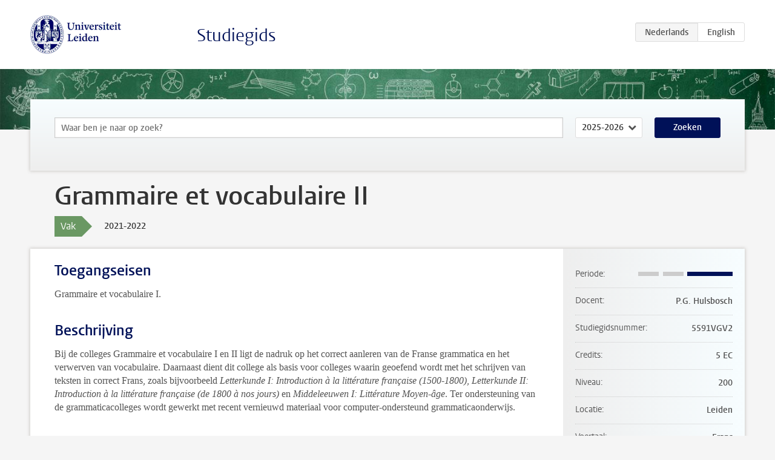

--- FILE ---
content_type: text/html; charset=UTF-8
request_url: https://studiegids.universiteitleiden.nl/courses/106383/grammaire-et-vocabulaire-ii
body_size: 3816
content:
<!DOCTYPE html>
<html lang="nl">
<head>
    <meta charset="utf-8">
    <meta name="viewport" content="width=device-width, initial-scale=1, maximum-scale=1">
    <meta http-equiv="X-UA-Compatible" content="IE=edge" />
    <title>Grammaire et vocabulaire II, 2021-2022 - Studiegids - Universiteit Leiden</title>

    <!-- icons -->
    <link rel="shortcut icon" href="https://www.universiteitleiden.nl/design-1.0/assets/icons/favicon.ico" />
    <link rel="icon" type="image/png" sizes="32x32" href="https://www.universiteitleiden.nl/design-1.0/assets/icons/icon-32px.png" />
    <link rel="icon" type="image/png" sizes="96x96" href="https://www.universiteitleiden.nl/design-1.0/assets/icons/icon-96px.png" />
    <link rel="icon" type="image/png" sizes="195x195" href="https://www.universiteitleiden.nl/design-1.0/assets/icons/icon-195px.png" />

    <link rel="apple-touch-icon" href="https://www.universiteitleiden.nl/design-1.0/assets/icons/icon-120px.png" /> <!-- iPhone retina -->
    <link rel="apple-touch-icon" sizes="180x180" href="https://www.universiteitleiden.nl/design-1.0/assets/icons/icon-180px.png" /> <!-- iPhone 6 plus -->
    <link rel="apple-touch-icon" sizes="152x152" href="https://www.universiteitleiden.nl/design-1.0/assets/icons/icon-152px.png" /> <!-- iPad retina -->
    <link rel="apple-touch-icon" sizes="167x167" href="https://www.universiteitleiden.nl/design-1.0/assets/icons/icon-167px.png" /> <!-- iPad pro -->

    <link rel="stylesheet" href="https://www.universiteitleiden.nl/design-1.0/css/ul2common/screen.css">
    <link rel="stylesheet" href="/css/screen.css" />
</head>
<body class="prospectus course">
<script> document.body.className += ' js'; </script>


<div class="header-container">
    <header class="wrapper clearfix">
        <p class="logo">
            <a href="https://studiegids.universiteitleiden.nl">
                <img width="151" height="64" src="https://www.universiteitleiden.nl/design-1.0/assets/images/zegel.png" alt="Universiteit Leiden"/>
            </a>
        </p>
        <p class="site-name"><a href="https://studiegids.universiteitleiden.nl">Studiegids</a></p>
        <div class="language-btn-group">
                        <span class="btn active">
                <abbr title="Nederlands">nl</abbr>
            </span>
                                <a href="https://studiegids.universiteitleiden.nl/en/courses/106383/grammaire-et-vocabulaire-ii" class="btn">
                <abbr title="English">en</abbr>
            </a>
            </div>    </header>
</div>

<div class="hero" data-bgset="/img/hero-435w.jpg 435w, /img/hero-786w.jpg 786w, /img/hero-1440w.jpg 1440w, /img/hero-2200w.jpg 2200w"></div>


    <div class="search-container">
    <form action="https://studiegids.universiteitleiden.nl/search" class="search-form wrapper">
        <input type="hidden" name="for" value="courses" />
        <div class="search">
            <!-- <label class="select">
    <span>Zoek naar</span>
    <select name="for">
                    <option value="courses">Vakken</option>
                    <option value="programmes">Opleidingen</option>
            </select>
</label> -->
            <label class="keywords no-label">
    <span>Keywords</span>
    <input type="search" name="q" value="" placeholder="Waar ben je naar op zoek?" autofocus autocomplete="off"/>
</label>            <label class="select no-label">
    <span>Academic year</span>
    <select name="edition">
                    <option>2026-2027</option>
                    <option selected>2025-2026</option>
                    <option>2024-2025</option>
                    <option>2023-2024</option>
                    <option>2022-2023</option>
                    <option>2021-2022</option>
                    <option>2020-2021</option>
                    <option>2019-2020</option>
                    <option>2018-2019</option>
                    <option>2017-2018</option>
                    <option>2016-2017</option>
                    <option>2015-2016</option>
                    <option>2014-2015</option>
                    <option>2013-2014</option>
                    <option>2012-2013</option>
                    <option>2011-2012</option>
                    <option>2010-2011</option>
            </select>
</label>            <button type="submit">Zoeken</button>        </div>
    </form>
</div>



    <div class="main-container">
        <div class="wrapper summary">
            <article class="content">
                <h1>Grammaire et vocabulaire II</h1>
                <div class="meta">
                    <div class="entity">
                        <span><b>Vak</b></span>
                    </div>
                    <div class="edition">
                        <span>2021-2022</span>
                    </div>
                                    </div>
            </article>
        </div>
        <div class="wrapper main clearfix">

            <article class="content">
                <h2>Toegangseisen</h2>

<p>Grammaire et vocabulaire I.</p>


<h2>Beschrijving</h2>

<p>Bij de colleges Grammaire et vocabulaire I en II ligt de nadruk op het correct aanleren van de Franse grammatica en het verwerven van vocabulaire. Daarnaast dient dit college als basis voor colleges waarin geoefend wordt met het schrijven van teksten in correct Frans, zoals bijvoorbeeld <em>Letterkunde I: Introduction à la littérature française (1500-1800)</em>, <em>Letterkunde II: Introduction à la littérature française (de 1800 à nos jours)</em> en <em>Middeleeuwen I: Littérature Moyen-âge</em>. Ter ondersteuning van de grammaticacolleges wordt gewerkt met recent vernieuwd materiaal voor computer-ondersteund grammaticaonderwijs.</p>


<h2>Leerdoelen</h2>

<p>Aan het einde van Grammaire et vocabulaire I en II bereiken studenten een niveau B2 voor schriftelijke taalvaardigheid. Daarnaast verwerven ze een gedegen overzicht over de Franse grammatica en wordt met lastige onderdelen uitgebreid geoefend. De vakken zijn om die reden ook nuttig voor studenten die al een B2-niveau (of hoger) hebben. Tijdens colleges ligt de nadruk niet alleen op het correct toepassen van de grammatica, maar ook op het begrijpen en doorzien van grammaticale structuren en verschillen tussen het Frans en het Nederlands.</p>


<h2>Rooster</h2>

<p>De roosters zijn beschikbaar via <a href="https://rooster.universiteitleiden.nl/schedule">My Timetable</a>.</p>


<h2>Onderwijsvorm</h2>

<ul>
<li><p>Hoorcollege</p></li>
<li><p>Werkcollege</p></li>
</ul>


<h2>Toetsing en weging</h2>

<h3>Toetsing</h3>

<p>Schriftelijk tentamen met korte open (invul)vragen.</p>

<h3>Weging</h3>

<p>De student is geslaagd als het eindcijfer een 5,5 of hoger is én voldaan wordt aan een aantal extra eisen m.b.t. deelcijfers (zie hieronder). Mocht uit de berekening een cijfer komen dat hoger is dan een 5,5 maar niet aan de extra eisen worden voldaan, dan wordt het eindcijfer een 5.</p>

<ul>
<li><p>Participatie: 10%</p></li>
<li><p>Logigram: 10%</p></li>
<li><p>Conjugaison: 20%, minimumcijfer: 5</p></li>
<li><p>Vocabulaire: 20%, minimumcijfer: 5</p></li>
<li><p>Tentamen grammatica: 40%, minimumcijfer: 5 (als studenten een vrijstelling hebben voor participatie: 50%)</p></li>
</ul>

<h3>Herkansing</h3>

<p>De student kan herkansen middels een schriftelijk tentamen en slaagt als het eindcijfer een 5,5 of hoger is én voldaan wordt aan de eisen m.b.t. deelcijfers zoals hieronder vermeld.</p>

<ul>
<li><p>Logigram: 10% (studenten kunnen tot de datum van de herkansing oefeningen maken)</p></li>
<li><p>Conjugaison: 20%, minimumcijfer 5</p></li>
<li><p>Vocabulaire: 20%, minimumcijfer 5
Tentamen grammatica: 40%, minimumcijfer 5 (indien dit cijfer hoger is dan het behaalde cijfer voor participatie: 50%)</p></li>
</ul>

<h3>Inzage en nabespreking</h3>

<p>Uiterlijk bij het bekendmaken van de uitslag van het tentamen wordt aangegeven op welke wijze en op welk tijdstip de nabespreking van het tentamen plaatsvindt. Er wordt in ieder geval een nabespreking georganiseerd indien een student hiertoe verzoekt binnen 30 dagen na bekendmaking van de uitslag.</p>


<h2>Literatuurlijst</h2>

<ul>
<li><p>B. Vlugter, P. Sleeman e.a., <em>Grammaire Plus. Praktische grammatica van het Frans</em>, Coutinho, 2008</p></li>
<li><p>Contexte, <em>Woordenschat met oefeningen Frans</em>, Intertaal, ISBN13: 978-946030017-2</p></li>
<li><p><em>Mots et contexte: woordenschatboek Frans</em>, Intertaal, ISBN: 9789460307218</p></li>
<li><p>Maïa Grégoire, Odile Thievenaz, <em>Grammaire progressive du français – niveau intermédiaire (A2/B1)</em>, 4ème édition, Clé International, ISBN: 978-2-09-038103-0</p></li>
<li><p>Aanschaf van het correctiemodel is aanbevolen voor studenten die extra willen oefenen:<br>
Odile Thievenaz, <em>Grammaire progressive du français – niveau intermédiaire (A2/B1) – corrigés</em>, 4ème édition, Clé International, ISBN: 978-2-09-038104-7</p></li>
</ul>


<h2>Inschrijven</h2>

<p>Inschrijven via <a href="https://usis.leidenuniv.nl:8011/psp/S4PRD/?cmd=login&amp;languageCd=DUT">uSis</a> is verplicht.<br>
Algemene informatie over uSis vind je op de <a href="https://www.student.universiteitleiden.nl/administratie/in---uitschrijven/inschrijven-voor-vakken-en-tentamens/inschrijven-voor-vakken-en-tentamens/geesteswetenschappen#tab-2">website</a>.</p>

<h3>Aanmelden Studeren à la carte en Contractonderwijs</h3>

<p>Niet van toepassing.</p>


<h2>Contact</h2>

<ul>
<li><p>Voor inhoudelijke vragen, neem contact op met de docent (rechts in informatiebalk).</p></li>
<li><p>Voor informatie over inschrijvingen, toelating, etc.: Onderwijsadministratie <a href="https://www.organisatiegids.universiteitleiden.nl/faculteiten-en-instituten/geesteswetenschappen/faculteitsbureau/onderwijs--en-studentzaken/onderwijsadministraties/onderwijsadministratie-van-wijkplaats">Reuvensplaats</a>.</p></li>
</ul>


<h2>Opmerkingen</h2>

<p>Niet van toepassing.</p>

            </article>

            <aside>
                <dl>
                    <dt>Periode</dt>
                    <dd class="has-block-lines"><div class="block-lines"><span class="block block-1 block-off"></span><span class="block block-2 block-off"></span><span class="block block-3 block-on"></span><span class="block block-4 block-on"></span></div></dd>
                                            <dt>Docent</dt>
                                                    <dd>P.G. Hulsbosch</dd>
                                                                                    <dt>Studiegidsnummer</dt>
                    <dd>5591VGV2</dd>
                                                            <dt>Credits</dt>
                    <dd>5 EC</dd>
                                                            <dt>Niveau</dt>
                    <dd>200</dd>
                                                            <dt>Locatie</dt>
                    <dd>Leiden</dd>
                                                            <dt>Voertaal</dt>
                    <dd>Frans</dd>
                                                            <dt>Faculteit</dt>
                    <dd>Geesteswetenschappen</dd>
                                                            <dt>Brightspace</dt>
                    <dd>Ja</dd>
                                    </dl>

                                    <h2>Maakt deel uit van</h2>
                    <ul class="link-list">
                                                    <li>
                                <a href="https://studiegids.universiteitleiden.nl/studies/8636/franse-taal-en-cultuur">
                                    <strong>Franse taal en cultuur</strong>
                                    <span class="meta">Bachelor</span>
                                </a>
                            </li>
                                                    <li>
                                <a href="https://studiegids.universiteitleiden.nl/studies/8637/franse-taal-en-cultuur-deeltijd">
                                    <strong>Franse taal en cultuur (deeltijd)</strong>
                                    <span class="meta">Bachelor (Deeltijd)</span>
                                </a>
                            </li>
                                            </ul>
                
                
                                <h2>Beschikbaar als</h2>
                <dl>
                                            <dt>A-la-Carte en Aanschuifonderwijs</dt>
                        <dd>Nee</dd>
                                            <dt>Avondonderwijs</dt>
                        <dd>Nee</dd>
                                            <dt>Contractonderwijs</dt>
                        <dd>Nee</dd>
                                            <dt>Exchange / Study Abroad</dt>
                        <dd>Nee</dd>
                                            <dt>Honours Class</dt>
                        <dd>Nee</dd>
                                            <dt>Keuzevak</dt>
                        <dd>Nee</dd>
                                    </dl>
                
                                    <h2>Studielast (140u)</h2>
                    <dl>
                                                    <dt class="depth-0">Colleges</dt>
                            <dd class="depth-0">
                                                                    28u
                                                            </dd>
                                                    <dt class="depth-1">Hoorcollege</dt>
                            <dd class="depth-1">
                                                                    ?
                                                            </dd>
                                                    <dt class="depth-1">Werkcollege</dt>
                            <dd class="depth-1">
                                                                    ?
                                                            </dd>
                                                    <dt class="depth-0">Practica</dt>
                            <dd class="depth-0">
                                                                    0u
                                                            </dd>
                                                    <dt class="depth-0">Studiebegeleiding</dt>
                            <dd class="depth-0">
                                                                    0u
                                                            </dd>
                                                    <dt class="depth-0">Toetsing</dt>
                            <dd class="depth-0">
                                                                    5u
                                                            </dd>
                                                    <dt class="depth-1">Paper</dt>
                            <dd class="depth-1">
                                                                    0u
                                                            </dd>
                                                    <dt class="depth-1">(Schriftelijk) Tentamen</dt>
                            <dd class="depth-1">
                                                                    5u
                                                            </dd>
                                                    <dt class="depth-1">Overige toetsvormen</dt>
                            <dd class="depth-1">
                                                                    0u
                                                            </dd>
                                                    <dt class="depth-0">Zelfstudie</dt>
                            <dd class="depth-0">
                                                                    107u
                                                            </dd>
                                                    <dt class="depth-0">Overig</dt>
                            <dd class="depth-0">
                                                                    0u
                                                            </dd>
                                            </dl>
                            </aside>

        </div>
    </div>


<div class="footer-container">
    <footer class="wrapper">
        <p><a href="https://www.student.universiteitleiden.nl/">Studentenwebsite</a> — <a href="https://www.organisatiegids.universiteitleiden.nl/reglementen/algemeen/privacyverklaringen">Privacy</a> — <a href="/contact">Contact</a></p>

    </footer>
</div>

<script async defer src="/js/ul2.js" data-main="/js/ul2common/main.js"></script>
<script async defer src="/js/prospectus.js"></script>

    <script async src="https://www.googletagmanager.com/gtag/js?id=UA-874564-27"></script>
    <script>
        window.dataLayer = window.dataLayer || [];
        function gtag(){dataLayer.push(arguments);}
        gtag('js', new Date());
        gtag('config', 'UA-874564-27', {'anonymize_ip':true});
    </script>

</body>
</html>
